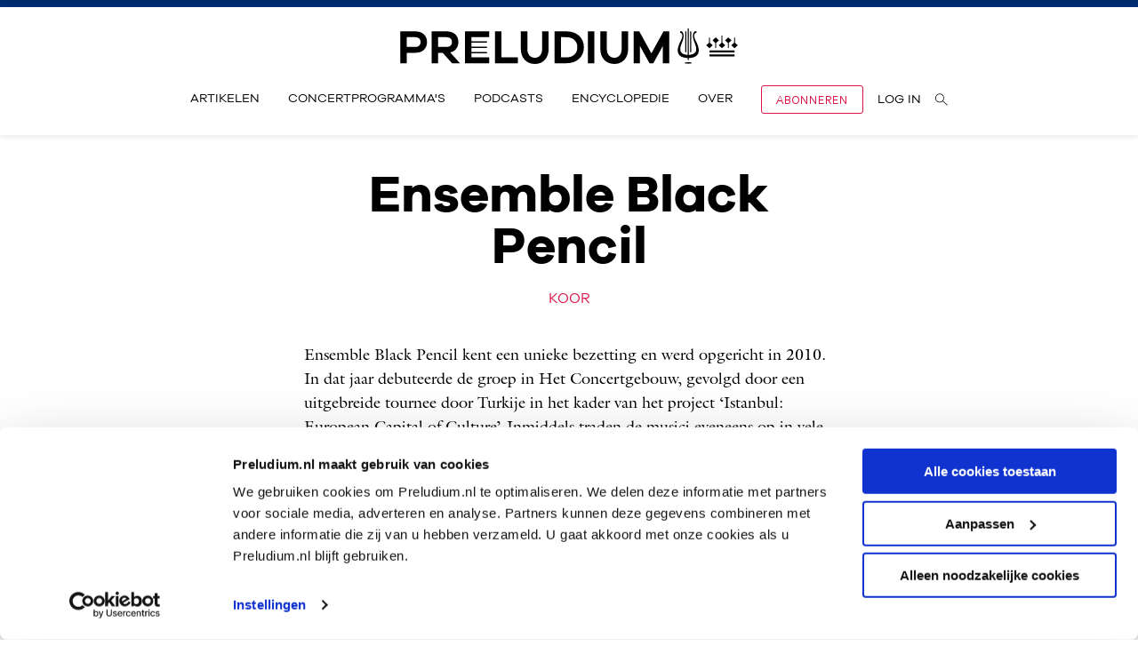

--- FILE ---
content_type: text/html; charset=UTF-8
request_url: https://www.preludium.nl/ensemble-black-pencil
body_size: 11336
content:
<!doctype html>
<html class="s-no-javascript  not-loaded  " >
<head>
    <meta charset="UTF-8">
    <meta http-equiv="x-ua-compatible" content="ie=edge">
    <title>    </title>

            <!--
            Copyright (c) Zicht Online 2026 All rights reserved
            Developed by: Zicht online
            Contact: info@zicht.nl
            Version: 1-2-21
            -->
    
    <meta name="viewport" content="width=device-width, initial-scale=1">

                        <script src="/bundles/zichtstatus/js/errorHandler.min.js?1-2-21" defer></script>
    
    <script>
(function(w,d,s,l,i){w[l]=w[l]||[];w[l].push({'gtm.start': new Date().getTime(),event:'gtm.js'});
                        var f=d.getElementsByTagName(s)[0],j=d.createElement(s),dl=l!='dataLayer'?'&l='+l:'';j.async=true;
                        j.src='https://www.googletagmanager.com/gtm.js?id='+i+dl;f.parentNode.insertBefore(j,f);
                    })(window,document,'script','dataLayer','GTM-WJFRJ5R');
window.dataLayer = window.dataLayer || [];
dataLayer.push({"event":"page_view","page_url":"https://www.preludium.nl/ensemble-black-pencil","page_category":"biography","article_type":"Koor","logged_in":false,"consent_level":null});

            </script>
            
            <link rel="stylesheet" href="/assets/main.css?1-2-21">

            
                                    <meta property="og:url" content="https://www.preludium.nl/ensemble-black-pencil">
            <meta property="og:locale" content="nl_NL">
                                                <link rel="canonical" href="https://www.preludium.nl/ensemble-black-pencil">

                                                        
        <link rel="apple-touch-icon" sizes="180x180" href="/apple-touch-icon.png">
        <link rel="icon" type="image/png" sizes="32x32" href="/favicon-32x32.png">
        <link rel="icon" type="image/png" sizes="16x16" href="/favicon-16x16.png">
        <link rel="manifest" href="/site.webmanifest">
        <link rel="mask-icon" href="/safari-pinned-tab.svg" color="#5bbad5">
        <meta name="msapplication-TileColor" content="#ffffff">
        <meta name="theme-color" content="#ffffff">
    

    <script>
        'use strict';
        var html = document.getElementsByTagName('html')[0];
        html.className = html.className.replace('s-no-javascript', 's-javascript');
    </script>
</head>

<body class="js-toggle--container  js-toggle--info  u-ff--galliard-pro  u-ff--font-smoothing  " data-toggle-group="mobile_menu"
    data-toggle-visible-class="c-sticky-nav--open"
    data-toggle-hidden-class="data-toggle-hidden-class-cannot-be-empty"
    data-tix-iframe-url="https://tix.preludium.nl/nl/itix"
    data-tix-iframe-expected-origin="https://tix.preludium.nl"
    data-tix-ticketing-domain="tix.preludium.nl">

    <div style="display: none;" id="tix-info"></div>

                        <noscript><iframe src="https://www.googletagmanager.com/ns.html?id=GTM-WJFRJ5R" height="0" width="0" style="display:none;visibility:hidden"></iframe></noscript>
            
            

                                
<div class="c-account-overlay  u-fixed  u-width--100  u-top--0  u-left--0  u-bg--blue--prussian  u-white  u-z--top  u-of--auto  u-height--100  u-height--auto@md">
    <div class="o-grid  o-grid--fixed  u-width--100  u-height--100">
        <div class="o-grid__row  u-height--100">
            <div class="o-grid__col  o-grid__col--12@xs  o-grid__col--6@lg  u-padding--y3  u-padding--y5@lg  u-padding--y6@xxl  u-order--2  u-order--1@lg  u-hidden  u-block@lg">
                            </div>

            <div class="o-grid__col  o-grid__col--12@xs  o-grid__col--6@lg  u-padding--y3  u-padding--y5@lg  u-padding--y6@xxl  u-order--1  u-order--2@lg  u-margin--b0@md  u-margin--t3  u-margin--t4@md  u-margin--t2@lg  u-margin--t1@xxl  u-flex  u-flex--items--center">
                                    
                    <div class="u-flex  u-flex--column">
                        <div class="u-flex  u-flex--justify--between  u-margin--b3">
                            <div class="js-tix-status u-width--100  u-width--auto@sm  u-margin--t2  u-margin--t0@sm">
                                <script type="text/template">
                                    <a href="<%= profile %>?returnUrl=https://www.preludium.nl/ensemble-black-pencil" class="u-block  u-text--center  u-white  u-no-decoration  u-upper  u-size--7  u-ff--corbel--regular  u-bw--1  u-bs--solid  u-padding--x2  u-padding--y1  u-br--1  u-bc--white  u-bc-hover--red--crimson@lg  u-trans--border-color  _IE-button">
                                        <span class="u-hidden@sm">
                                            Inloggen
                                        </span>
                                        <span class="u-hidden  u-inline@sm">
                                            Inloggen
                                        </span>
                                    </a>
                                </script>
                            </div>

                            <button class="js-overlay-button  _outline--0  u-bw--0  u-no-decoration  u-upper  u-white  u-no-decoration  u-padding--1  u-ff--galano-grotesque  u-black  u-hover--red--crimson@lg  u-pointer  u-bg--blue--prussian  u-trans--color  u-hidden  u-block@sm">
                                                                    <?xml version="1.0"?>
<svg xmlns="http://www.w3.org/2000/svg" viewBox="0 0 32 32" width="16px" height="16px" preserveAspectRatio="xMidYMid meet" class="" aria-hidden="true" role="img">
    <path fill="currentColor" d="M17.9 16L32 30.1 30.1 32 16 17.9 1.9 32 0 30.1 14.1 16 0 1.9 1.9 0 16 14.1 30.1 0 32 1.9z"/>
</svg>

                                                            </button>
                        </div>

                        <div class="u-lh--1  u-ff--galano-grotesque  u-size--7  u-size--6@xl">
                            Nog geen account of wachtwoord vergeten?
                            <a target="_blank" rel="noopener noreferrer" class="u-no-decoration  u-white  u-bw--b1  u-bs--b-solid  u-bc--white--50  u-bc-hover--red--crimson@lg  u-trans--border-color" href="https://tix.preludium.nl/nl/forgotpassword/">Klik hier</a>
                        </div>
                    </div>

                            </div>
        </div>
    </div>


                    <button class="js-overlay-button  _outline--0  u-bw--0  u-no-decoration  u-upper  u-white  u-no-decoration  u-block  u-padding--t1  u-padding--l1  u-margin--t2  u-margin--r3  u-padding--r0  u-ff--galano-grotesque  u-black  u-hover--red--crimson@lg  u-pointer  u-bg--transparent  u-trans--color  u-hidden@sm  u-absolute  u-top--0  u-right--0">
                            <?xml version="1.0"?>
<svg xmlns="http://www.w3.org/2000/svg" viewBox="0 0 32 32" width="16px" height="16px" preserveAspectRatio="xMidYMid meet" class="" aria-hidden="true" role="img">
    <path fill="currentColor" d="M17.9 16L32 30.1 30.1 32 16 17.9 1.9 32 0 30.1 14.1 16 0 1.9 1.9 0 16 14.1 30.1 0 32 1.9z"/>
</svg>

                    </button>
    
</div>
    
            

<header class="_stickybits  u-sticky  u-top--0  u-z--4  u-events--none  u-width--100  u-ff--galano-grotesque  u-size--7  u-margin--b4">
    <div class="js-header  c-sticky-nav" data-toggle-class-after-load="c-sticky-nav">

                        <section class="u-bg--white  u-bw--t4  u-bs--t-solid  u-bc--blue--prussian  c-sticky-nav__main-menu  u-hidden  u-block@lg  u-events--auto  v-box-shadow--4">
            <div class="o-grid  o-grid--fixed">
                <div class="o-grid__row">
                    <div class="o-grid__col   o-grid__col--12@xs">
                        <div class="u-flex  u-flex--column  u-flex--items--center">
                            <a href="/" class="u-black  c-sticky-nav__logo  u-flex  u-width--mx100  u-flex--justify--center  u-z--top">
                                                                    <?xml version="1.0"?>
<svg xmlns="http://www.w3.org/2000/svg" width="382px" height="40px" viewBox="0 0 712 75" preserveAspectRatio="xMidYMid meet" class="u-width--mx100  u-trans--all" aria-hidden="true" role="img">
    <path fill="currentColor" d="M105.49 50.62c4.17-.95 7.67-2.74 10.52-5.37 4.45-4.12 6.68-9.63 6.68-16.52 0-6.83-2.24-12.3-6.73-16.42-4.49-4.12-10.55-6.18-18.18-6.18H66.43v67.3h13.66v-22h9.57l19.76 22h16.67l-20.6-22.81zm-25.4-11.54V18.49h17.68c3.62 0 6.41.94 8.39 2.81 1.98 1.88 2.96 4.35 2.96 7.43 0 3.15-.99 5.66-2.96 7.53-1.98 1.88-4.77 2.81-8.39 2.81H80.09v.01zM467.04 6.13h13.66V43.3c0 9.44-2.65 17.08-7.94 22.9-5.29 5.83-12.29 8.74-20.99 8.74-8.91 0-16.07-2.91-21.5-8.74-5.42-5.83-8.14-13.46-8.14-22.9V6.13h13.66V43.3c0 5.63 1.46 10.13 4.37 13.51 2.91 3.38 6.78 5.07 11.6 5.07 4.55 0 8.24-1.69 11.05-5.07 2.81-3.38 4.22-7.88 4.22-13.51V6.13h.01zm-435.41 0H.29v67.3h13.66v-22h17.68c7.7 0 13.78-2.06 18.23-6.18 4.45-4.12 6.68-9.63 6.68-16.52 0-6.83-2.24-12.3-6.73-16.42-4.48-4.12-10.54-6.18-18.18-6.18zm8.39 30.14c-1.98 1.88-4.77 2.81-8.39 2.81H13.95V18.49h17.68c3.62 0 6.41.94 8.39 2.81 1.98 1.88 2.96 4.35 2.96 7.43 0 3.15-.99 5.66-2.96 7.54zm527.2-30.14v67.3h-13.26V36.77l-20.09 36.66h-8.14l-20.19-36.66v36.66h-13.26V6.13h11.95l25.51 46.51 25.61-46.51h11.87zm-267.84 0h13.66V43.3c0 9.44-2.65 17.08-7.94 22.9-5.29 5.83-12.29 8.74-20.99 8.74-8.91 0-16.07-2.91-21.5-8.74-5.42-5.83-8.14-13.46-8.14-22.9V6.13h13.66V43.3c0 5.63 1.46 10.13 4.37 13.51 2.91 3.38 6.78 5.07 11.6 5.07 4.55 0 8.24-1.69 11.05-5.07 2.81-3.38 4.22-7.88 4.22-13.51V6.13h.01zm96.47 0h13.66v67.3h-13.66V6.13zm-18.63 9.29c-6.76-6.19-15.7-9.29-26.82-9.29h-24.81v67.3h24.81c11.12 0 20.06-3.1 26.82-9.29 6.76-6.19 10.15-14.31 10.15-24.36-.01-10.04-3.39-18.16-10.15-24.36zm-9.95 39.88c-4.22 3.85-9.84 5.78-16.88 5.78h-11.15V18.49h11.15c7.03 0 12.66 1.93 16.88 5.78 4.22 3.85 6.33 9.02 6.33 15.52 0 6.49-2.11 11.66-6.33 15.51zm-153.64 5.78h34.75v12.35h-48.42V6.13h13.66v54.95h.01zm393.92 10.27c2.58-.01 5.14.21 7.41.74v1.5c-2.27.53-4.82.73-7.41.74-2.58.01-5.14-.21-7.41-.74v-1.5c2.27-.53 4.82-.73 7.41-.74zM187.9 6.13v12.36h-37.47v8.6h32.61v2.74h-32.61v8.6h32.61v2.73h-32.61v8.6h32.61v2.74h-32.61v8.6h37.47v12.35h-51.13V6.13h51.13zM608.67.06v55.78c7.66-.53 14.69-3.08 15.51-9.73 1.38-11.18-7.65-20.26-6.83-31.48.24-3.25 1.22-5.98 3.5-8.49h4V8.8c-3.21.94-5.23 3.05-4.83 7.66.45 5.17 3.46 9.64 5.66 14.49 2.25 4.93 4.35 10.74 4 16.33-.68 10.93-9.56 14.51-21.01 15.3v4.11h-2.34v-4.11c-11.45-.79-20.33-4.37-21.01-15.3-.35-5.58 1.75-11.39 4-16.32 2.21-4.85 5.21-9.32 5.66-14.49.4-4.61-1.62-6.72-4.83-7.66V6.15h4c2.28 2.51 3.26 5.24 3.5 8.49.82 11.22-8.21 20.3-6.83 31.48.82 6.65 7.85 9.21 15.51 9.73V.06h2.34zm-5.02 50.13h-2.32V6.14h2.32v44.05zm10.04 0h-2.32V6.14h2.32v44.05zM705.206 54.937v4.218h-53.053v-4.218h53.053zm0-8.463v4.21h-53.053v-4.21h53.053zM653.162 19.27v10.892l5.89 5.367-6.81 6.21-6.82-6.21 5.898-5.384V19.27h1.842zm26.452-4.481v15.364l5.889 5.367-6.81 6.218-6.819-6.218 5.907-5.384V14.789h1.833zm26.469 4.481v10.892l5.889 5.367-6.819 6.21-6.81-6.21 5.907-5.384V19.27h1.833zm-40.612-.377l6.82 6.209-5.899 5.376v10.927h-1.842V30.487l-5.897-5.385 6.818-6.209zm26.452 0l6.81 6.209-5.89 5.376v10.927h-1.841V30.487l-5.889-5.385 6.81-6.209z"/>
</svg>

                                                            </a>
                                <nav class="u-flex@lg">
        <ul class="o-list-reset  u-flex  u-flex--column  u-flex--row@lg  u-flex--justify--end@lg   u-flex--items--center@lg">
                                            
                                <li class="u-margin--b2  u-margin--b3@md  u-margin--b0@lg  u-text--center  u-text--left@lg  u-flex@lg  u-flex--items--center">
                    <a href="/artikelen" class="u-bc--transparent  u-bc-hover--black@md  u-trans--border-color  u-black  u-bw--b1  u-bs--b-solid  u-no-decoration  u-upper  u-margin--x3@lg">
                        Artikelen
                    </a>
                </li>
                                            
                                <li class="u-margin--b2  u-margin--b3@md  u-margin--b0@lg  u-text--center  u-text--left@lg  u-flex@lg  u-flex--items--center">
                    <a href="/concertprogrammas" class="u-bc--transparent  u-bc-hover--black@md  u-trans--border-color  u-black  u-bw--b1  u-bs--b-solid  u-no-decoration  u-upper  u-margin--x3@lg">
                        Concertprogramma&#039;s
                    </a>
                </li>
                                            
                                <li class="u-margin--b2  u-margin--b3@md  u-margin--b0@lg  u-text--center  u-text--left@lg  u-flex@lg  u-flex--items--center">
                    <a href="/podcasts" class="u-bc--transparent  u-bc-hover--black@md  u-trans--border-color  u-black  u-bw--b1  u-bs--b-solid  u-no-decoration  u-upper  u-margin--x3@lg">
                        Podcasts
                    </a>
                </li>
                                            
                                <li class="u-margin--b2  u-margin--b3@md  u-margin--b0@lg  u-text--center  u-text--left@lg  u-flex@lg  u-flex--items--center">
                    <a href="/wiki" class="u-bc--transparent  u-bc-hover--black@md  u-trans--border-color  u-black  u-bw--b1  u-bs--b-solid  u-no-decoration  u-upper  u-margin--x3@lg">
                        Encyclopedie
                    </a>
                </li>
                                            
                                <li class="u-margin--b2  u-margin--b3@md  u-margin--b0@lg  u-text--center  u-text--left@lg  u-flex@lg  u-flex--items--center">
                    <a href="/over-preludium" class="u-bc--transparent  u-bc-hover--black@md  u-trans--border-color  u-black  u-bw--b1  u-bs--b-solid  u-no-decoration  u-upper  u-margin--x3@lg">
                        Over
                    </a>
                </li>
            
                        <li class="u-flex  u-flex--items--center  u-flex--justify--center  u-margin--b2  u-margin--b3@md  u-margin--b0@lg  u-margin--x3@lg">
                


<a
    class="o-button  u-bw--1  u-flex--inline  u-flex--items--center  u-flex--justify--center  u-trans--all  u-ff--corbel--regular  u-bs--solid  _IE-button  u-bg--transparent  u-bc--red--crimson  u-red--crimson  u-bg-hover--red--crimson  u-hover--white  u-upper  u-padding--x4  u-padding--x2@md  u-padding--x3@lg  u-padding--x5@xxl  u-size--7  u-lh--1  u-br--1  u-padding--y2  " href="/abonneren"    data-component="button">

        Abonneren
</a>
            </li>

                        
                                        
            <li class="u-flex@lg  u-flex--items--center  u-text--center  u-text--left@lg">
                <button class="js-overlay-button  _outline--0  u-bw--0  u-bw--b1  u-bs--b-solid  u-no-decoration  u-upper  u-padding--0  u-ff--galano-grotesque  u-bg--transparent  u-trans--border-color  u-black  u-pointer  u-black  u-bc-hover--black@md  u-bc--transparent">
                    Log in
                </button>
            </li>


                                    <li class="u-flex  u-flex--items--center  u-flex--justify--center  u-margin--b2  u-margin--b3@md  u-margin--b0@lg  u-margin--x3@lg">
                <a href="/zoeken" class="u-black  u-hover--red--crimson  u-flex  u-no-decoration  u-margin--t3  u-margin--t0@lg  u-black  u-trans--color">
                                            <?xml version="1.0"?>
<svg xmlns="http://www.w3.org/2000/svg" width="14px" height="14px" viewBox="0 0 20 19" preserveAspectRatio="xMidYMid meet" class="" aria-hidden="true" role="img">
    <path fill="currentColor" d="M11.801 12.459a7.016 7.016 0 0 1-4.723 1.823C3.168 14.282 0 11.085 0 7.142 0 3.196 3.169 0 7.078 0c3.908 0 7.077 3.197 7.077 7.141a7.15 7.15 0 0 1-1.66 4.596L20 18.363l-.79.637-7.409-6.541zm-4.723.803c3.35 0 6.066-2.74 6.066-6.12 0-3.381-2.716-6.122-6.066-6.122-3.35 0-6.067 2.74-6.067 6.121 0 3.38 2.716 6.121 6.067 6.121z" fill-rule="nonzero"/>
</svg>

                                    </a>
            </li>
        </ul>
    </nav>

                        </div>
                    </div>
                </div>
            </div>
        </section>

                        <section class="u-hidden@lg  u-events--auto  v-box-shadow--4  _z--mobile-menu">
            <div class="u-bg--white  u-bw--t4  u-bs--t-solid  u-bc--blue--prussian  u-relative  u-z--top  u-padding--y1  u-padding--y4@md">
                <div class="o-grid  o-grid--fixed">
                    <div class="o-grid__row">
                        <div class="o-grid__col  o-grid__col--12@xs">
                            <div class="u-flex  u-flex--justify--between  u-flex--items--center">
                                <div class="js-toggle--trigger  c-sticky-nav__toggle-trigger  u-flex  u-pointer" data-toggle-group="mobile_menu"></div>
                                <a href="/" class="u-black  u-flex">
                                                                            <?xml version="1.0"?>
<svg xmlns="http://www.w3.org/2000/svg" width="154px" height="16px" viewBox="0 0 712 75" preserveAspectRatio="xMidYMid meet" class="u-hidden@md" aria-hidden="true" role="img">
    <path fill="currentColor" d="M105.49 50.62c4.17-.95 7.67-2.74 10.52-5.37 4.45-4.12 6.68-9.63 6.68-16.52 0-6.83-2.24-12.3-6.73-16.42-4.49-4.12-10.55-6.18-18.18-6.18H66.43v67.3h13.66v-22h9.57l19.76 22h16.67l-20.6-22.81zm-25.4-11.54V18.49h17.68c3.62 0 6.41.94 8.39 2.81 1.98 1.88 2.96 4.35 2.96 7.43 0 3.15-.99 5.66-2.96 7.53-1.98 1.88-4.77 2.81-8.39 2.81H80.09v.01zM467.04 6.13h13.66V43.3c0 9.44-2.65 17.08-7.94 22.9-5.29 5.83-12.29 8.74-20.99 8.74-8.91 0-16.07-2.91-21.5-8.74-5.42-5.83-8.14-13.46-8.14-22.9V6.13h13.66V43.3c0 5.63 1.46 10.13 4.37 13.51 2.91 3.38 6.78 5.07 11.6 5.07 4.55 0 8.24-1.69 11.05-5.07 2.81-3.38 4.22-7.88 4.22-13.51V6.13h.01zm-435.41 0H.29v67.3h13.66v-22h17.68c7.7 0 13.78-2.06 18.23-6.18 4.45-4.12 6.68-9.63 6.68-16.52 0-6.83-2.24-12.3-6.73-16.42-4.48-4.12-10.54-6.18-18.18-6.18zm8.39 30.14c-1.98 1.88-4.77 2.81-8.39 2.81H13.95V18.49h17.68c3.62 0 6.41.94 8.39 2.81 1.98 1.88 2.96 4.35 2.96 7.43 0 3.15-.99 5.66-2.96 7.54zm527.2-30.14v67.3h-13.26V36.77l-20.09 36.66h-8.14l-20.19-36.66v36.66h-13.26V6.13h11.95l25.51 46.51 25.61-46.51h11.87zm-267.84 0h13.66V43.3c0 9.44-2.65 17.08-7.94 22.9-5.29 5.83-12.29 8.74-20.99 8.74-8.91 0-16.07-2.91-21.5-8.74-5.42-5.83-8.14-13.46-8.14-22.9V6.13h13.66V43.3c0 5.63 1.46 10.13 4.37 13.51 2.91 3.38 6.78 5.07 11.6 5.07 4.55 0 8.24-1.69 11.05-5.07 2.81-3.38 4.22-7.88 4.22-13.51V6.13h.01zm96.47 0h13.66v67.3h-13.66V6.13zm-18.63 9.29c-6.76-6.19-15.7-9.29-26.82-9.29h-24.81v67.3h24.81c11.12 0 20.06-3.1 26.82-9.29 6.76-6.19 10.15-14.31 10.15-24.36-.01-10.04-3.39-18.16-10.15-24.36zm-9.95 39.88c-4.22 3.85-9.84 5.78-16.88 5.78h-11.15V18.49h11.15c7.03 0 12.66 1.93 16.88 5.78 4.22 3.85 6.33 9.02 6.33 15.52 0 6.49-2.11 11.66-6.33 15.51zm-153.64 5.78h34.75v12.35h-48.42V6.13h13.66v54.95h.01zm393.92 10.27c2.58-.01 5.14.21 7.41.74v1.5c-2.27.53-4.82.73-7.41.74-2.58.01-5.14-.21-7.41-.74v-1.5c2.27-.53 4.82-.73 7.41-.74zM187.9 6.13v12.36h-37.47v8.6h32.61v2.74h-32.61v8.6h32.61v2.73h-32.61v8.6h32.61v2.74h-32.61v8.6h37.47v12.35h-51.13V6.13h51.13zM608.67.06v55.78c7.66-.53 14.69-3.08 15.51-9.73 1.38-11.18-7.65-20.26-6.83-31.48.24-3.25 1.22-5.98 3.5-8.49h4V8.8c-3.21.94-5.23 3.05-4.83 7.66.45 5.17 3.46 9.64 5.66 14.49 2.25 4.93 4.35 10.74 4 16.33-.68 10.93-9.56 14.51-21.01 15.3v4.11h-2.34v-4.11c-11.45-.79-20.33-4.37-21.01-15.3-.35-5.58 1.75-11.39 4-16.32 2.21-4.85 5.21-9.32 5.66-14.49.4-4.61-1.62-6.72-4.83-7.66V6.15h4c2.28 2.51 3.26 5.24 3.5 8.49.82 11.22-8.21 20.3-6.83 31.48.82 6.65 7.85 9.21 15.51 9.73V.06h2.34zm-5.02 50.13h-2.32V6.14h2.32v44.05zm10.04 0h-2.32V6.14h2.32v44.05zM705.206 54.937v4.218h-53.053v-4.218h53.053zm0-8.463v4.21h-53.053v-4.21h53.053zM653.162 19.27v10.892l5.89 5.367-6.81 6.21-6.82-6.21 5.898-5.384V19.27h1.842zm26.452-4.481v15.364l5.889 5.367-6.81 6.218-6.819-6.218 5.907-5.384V14.789h1.833zm26.469 4.481v10.892l5.889 5.367-6.819 6.21-6.81-6.21 5.907-5.384V19.27h1.833zm-40.612-.377l6.82 6.209-5.899 5.376v10.927h-1.842V30.487l-5.897-5.385 6.818-6.209zm26.452 0l6.81 6.209-5.89 5.376v10.927h-1.841V30.487l-5.889-5.385 6.81-6.209z"/>
</svg>

                                        <?xml version="1.0"?>
<svg xmlns="http://www.w3.org/2000/svg" width="382px" height="40px" viewBox="0 0 712 75" preserveAspectRatio="xMidYMid meet" class="u-hidden  u-block@md" aria-hidden="true" role="img">
    <path fill="currentColor" d="M105.49 50.62c4.17-.95 7.67-2.74 10.52-5.37 4.45-4.12 6.68-9.63 6.68-16.52 0-6.83-2.24-12.3-6.73-16.42-4.49-4.12-10.55-6.18-18.18-6.18H66.43v67.3h13.66v-22h9.57l19.76 22h16.67l-20.6-22.81zm-25.4-11.54V18.49h17.68c3.62 0 6.41.94 8.39 2.81 1.98 1.88 2.96 4.35 2.96 7.43 0 3.15-.99 5.66-2.96 7.53-1.98 1.88-4.77 2.81-8.39 2.81H80.09v.01zM467.04 6.13h13.66V43.3c0 9.44-2.65 17.08-7.94 22.9-5.29 5.83-12.29 8.74-20.99 8.74-8.91 0-16.07-2.91-21.5-8.74-5.42-5.83-8.14-13.46-8.14-22.9V6.13h13.66V43.3c0 5.63 1.46 10.13 4.37 13.51 2.91 3.38 6.78 5.07 11.6 5.07 4.55 0 8.24-1.69 11.05-5.07 2.81-3.38 4.22-7.88 4.22-13.51V6.13h.01zm-435.41 0H.29v67.3h13.66v-22h17.68c7.7 0 13.78-2.06 18.23-6.18 4.45-4.12 6.68-9.63 6.68-16.52 0-6.83-2.24-12.3-6.73-16.42-4.48-4.12-10.54-6.18-18.18-6.18zm8.39 30.14c-1.98 1.88-4.77 2.81-8.39 2.81H13.95V18.49h17.68c3.62 0 6.41.94 8.39 2.81 1.98 1.88 2.96 4.35 2.96 7.43 0 3.15-.99 5.66-2.96 7.54zm527.2-30.14v67.3h-13.26V36.77l-20.09 36.66h-8.14l-20.19-36.66v36.66h-13.26V6.13h11.95l25.51 46.51 25.61-46.51h11.87zm-267.84 0h13.66V43.3c0 9.44-2.65 17.08-7.94 22.9-5.29 5.83-12.29 8.74-20.99 8.74-8.91 0-16.07-2.91-21.5-8.74-5.42-5.83-8.14-13.46-8.14-22.9V6.13h13.66V43.3c0 5.63 1.46 10.13 4.37 13.51 2.91 3.38 6.78 5.07 11.6 5.07 4.55 0 8.24-1.69 11.05-5.07 2.81-3.38 4.22-7.88 4.22-13.51V6.13h.01zm96.47 0h13.66v67.3h-13.66V6.13zm-18.63 9.29c-6.76-6.19-15.7-9.29-26.82-9.29h-24.81v67.3h24.81c11.12 0 20.06-3.1 26.82-9.29 6.76-6.19 10.15-14.31 10.15-24.36-.01-10.04-3.39-18.16-10.15-24.36zm-9.95 39.88c-4.22 3.85-9.84 5.78-16.88 5.78h-11.15V18.49h11.15c7.03 0 12.66 1.93 16.88 5.78 4.22 3.85 6.33 9.02 6.33 15.52 0 6.49-2.11 11.66-6.33 15.51zm-153.64 5.78h34.75v12.35h-48.42V6.13h13.66v54.95h.01zm393.92 10.27c2.58-.01 5.14.21 7.41.74v1.5c-2.27.53-4.82.73-7.41.74-2.58.01-5.14-.21-7.41-.74v-1.5c2.27-.53 4.82-.73 7.41-.74zM187.9 6.13v12.36h-37.47v8.6h32.61v2.74h-32.61v8.6h32.61v2.73h-32.61v8.6h32.61v2.74h-32.61v8.6h37.47v12.35h-51.13V6.13h51.13zM608.67.06v55.78c7.66-.53 14.69-3.08 15.51-9.73 1.38-11.18-7.65-20.26-6.83-31.48.24-3.25 1.22-5.98 3.5-8.49h4V8.8c-3.21.94-5.23 3.05-4.83 7.66.45 5.17 3.46 9.64 5.66 14.49 2.25 4.93 4.35 10.74 4 16.33-.68 10.93-9.56 14.51-21.01 15.3v4.11h-2.34v-4.11c-11.45-.79-20.33-4.37-21.01-15.3-.35-5.58 1.75-11.39 4-16.32 2.21-4.85 5.21-9.32 5.66-14.49.4-4.61-1.62-6.72-4.83-7.66V6.15h4c2.28 2.51 3.26 5.24 3.5 8.49.82 11.22-8.21 20.3-6.83 31.48.82 6.65 7.85 9.21 15.51 9.73V.06h2.34zm-5.02 50.13h-2.32V6.14h2.32v44.05zm10.04 0h-2.32V6.14h2.32v44.05zM705.206 54.937v4.218h-53.053v-4.218h53.053zm0-8.463v4.21h-53.053v-4.21h53.053zM653.162 19.27v10.892l5.89 5.367-6.81 6.21-6.82-6.21 5.898-5.384V19.27h1.842zm26.452-4.481v15.364l5.889 5.367-6.81 6.218-6.819-6.218 5.907-5.384V14.789h1.833zm26.469 4.481v10.892l5.889 5.367-6.819 6.21-6.81-6.21 5.907-5.384V19.27h1.833zm-40.612-.377l6.82 6.209-5.899 5.376v10.927h-1.842V30.487l-5.897-5.385 6.818-6.209zm26.452 0l6.81 6.209-5.89 5.376v10.927h-1.841V30.487l-5.889-5.385 6.81-6.209z"/>
</svg>

                                                                    </a>
                                <button class="js-overlay-button  _outline--0  u-bw--0  u-no-decoration  u-padding--0  u-ff--galano-grotesque  u-black  u-pointer  u-bg--transparent  u-width--2  u-height--2  u-flex  u-flex--items--center  u-flex--justify--end">
                                                                            <?xml version="1.0"?>
<svg xmlns="http://www.w3.org/2000/svg" viewBox="0 0 32 32" width="16px" height="16px" preserveAspectRatio="xMidYMid meet" class="" aria-hidden="true" role="img">
    <g fill="currentColor">
        <ellipse cx="16" cy="11.5" rx="8.3" ry="10"/>
        <path d="M32 30.5H0c0-4.5 3.7-8.3 9.1-10.1 1.8 2 4.2 3.2 6.9 3.2s5.1-1.2 6.9-3.2C28.3 22.2 32 26 32 30.5z"/>
    </g>
</svg>

                                                                    </button>
                            </div>
                        </div>
                    </div>
                </div>
            </div>
            <div class="u-bg--white  js-toggle--content  u-hidden  slideOutUp  u-of--auto  u-fixed  u-top--0  u-right--0  u-bottom--0  u-left--0"  data-toggle-animated="true"  data-toggle-group="mobile_menu">
                <div class="o-grid  o-grid--fixed  c-sticky-nav__toggle-content">
                    <div class="o-grid__row">
                        <div class="o-grid__col  o-grid__col--12@xs">
                                <nav class="u-flex@lg">
        <ul class="o-list-reset  u-flex  u-flex--column  u-flex--row@lg  u-flex--justify--end@lg   u-flex--items--center@lg">
                                            
                                <li class="u-margin--b2  u-margin--b3@md  u-margin--b0@lg  u-text--center  u-text--left@lg  u-flex@lg  u-flex--items--center">
                    <a href="/artikelen" class="u-bc--transparent  u-bc-hover--black@md  u-trans--border-color  u-black  u-bw--b1  u-bs--b-solid  u-no-decoration  u-upper  u-margin--x3@lg">
                        Artikelen
                    </a>
                </li>
                                            
                                <li class="u-margin--b2  u-margin--b3@md  u-margin--b0@lg  u-text--center  u-text--left@lg  u-flex@lg  u-flex--items--center">
                    <a href="/concertprogrammas" class="u-bc--transparent  u-bc-hover--black@md  u-trans--border-color  u-black  u-bw--b1  u-bs--b-solid  u-no-decoration  u-upper  u-margin--x3@lg">
                        Concertprogramma&#039;s
                    </a>
                </li>
                                            
                                <li class="u-margin--b2  u-margin--b3@md  u-margin--b0@lg  u-text--center  u-text--left@lg  u-flex@lg  u-flex--items--center">
                    <a href="/podcasts" class="u-bc--transparent  u-bc-hover--black@md  u-trans--border-color  u-black  u-bw--b1  u-bs--b-solid  u-no-decoration  u-upper  u-margin--x3@lg">
                        Podcasts
                    </a>
                </li>
                                            
                                <li class="u-margin--b2  u-margin--b3@md  u-margin--b0@lg  u-text--center  u-text--left@lg  u-flex@lg  u-flex--items--center">
                    <a href="/wiki" class="u-bc--transparent  u-bc-hover--black@md  u-trans--border-color  u-black  u-bw--b1  u-bs--b-solid  u-no-decoration  u-upper  u-margin--x3@lg">
                        Encyclopedie
                    </a>
                </li>
                                            
                                <li class="u-margin--b2  u-margin--b3@md  u-margin--b0@lg  u-text--center  u-text--left@lg  u-flex@lg  u-flex--items--center">
                    <a href="/over-preludium" class="u-bc--transparent  u-bc-hover--black@md  u-trans--border-color  u-black  u-bw--b1  u-bs--b-solid  u-no-decoration  u-upper  u-margin--x3@lg">
                        Over
                    </a>
                </li>
            
                        <li class="u-flex  u-flex--items--center  u-flex--justify--center  u-margin--b2  u-margin--b3@md  u-margin--b0@lg  u-margin--x3@lg">
                


<a
    class="o-button  u-bw--1  u-flex--inline  u-flex--items--center  u-flex--justify--center  u-trans--all  u-ff--corbel--regular  u-bs--solid  _IE-button  u-bg--transparent  u-bc--red--crimson  u-red--crimson  u-bg-hover--red--crimson  u-hover--white  u-upper  u-padding--x4  u-padding--x2@md  u-padding--x3@lg  u-padding--x5@xxl  u-size--7  u-lh--1  u-br--1  u-padding--y2  " href="/abonneren"    data-component="button">

        Abonneren
</a>
            </li>

                        
                                        
            <li class="u-flex@lg  u-flex--items--center  u-text--center  u-text--left@lg">
                <button class="js-overlay-button  _outline--0  u-bw--0  u-bw--b1  u-bs--b-solid  u-no-decoration  u-upper  u-padding--0  u-ff--galano-grotesque  u-bg--transparent  u-trans--border-color  u-black  u-pointer  u-black  u-bc-hover--black@md  u-bc--transparent">
                    Log in
                </button>
            </li>


                                    <li class="u-flex  u-flex--items--center  u-flex--justify--center  u-margin--b2  u-margin--b3@md  u-margin--b0@lg  u-margin--x3@lg">
                <a href="/zoeken" class="u-black  u-hover--red--crimson  u-flex  u-no-decoration  u-margin--t3  u-margin--t0@lg  u-black  u-trans--color">
                                            <?xml version="1.0"?>
<svg xmlns="http://www.w3.org/2000/svg" width="14px" height="14px" viewBox="0 0 20 19" preserveAspectRatio="xMidYMid meet" class="" aria-hidden="true" role="img">
    <path fill="currentColor" d="M11.801 12.459a7.016 7.016 0 0 1-4.723 1.823C3.168 14.282 0 11.085 0 7.142 0 3.196 3.169 0 7.078 0c3.908 0 7.077 3.197 7.077 7.141a7.15 7.15 0 0 1-1.66 4.596L20 18.363l-.79.637-7.409-6.541zm-4.723.803c3.35 0 6.066-2.74 6.066-6.12 0-3.381-2.716-6.122-6.066-6.122-3.35 0-6.067 2.74-6.067 6.121 0 3.38 2.716 6.121 6.067 6.121z" fill-rule="nonzero"/>
</svg>

                                    </a>
            </li>
        </ul>
    </nav>

                        </div>
                    </div>
                </div>
            </div>
        </section>
    </div>
</header>
    
    <main id="js-popup-content" class="">
                    <div class="o-grid  o-grid--fixed">
            <div class="o-grid__row">
                <div class="o-grid__col  o-grid__col--12@xs  o-grid--offset--0@xs  o-grid__col--10@sm  o-grid--offset--1@sm  o-grid__col--8@lg  o-grid--offset--2@lg  o-grid__col--6@xl  o-grid--offset--3@xl">
                    <div class="u-padding--y4  u-padding--2@sm  u-padding--3@md">
                                                                            
                                                    <h1 class="u-size--4  u-size--3@sm  u-size--2@md  u-size--1@lg  u-text--center  u-ff--galano-grotesque  u-weight--700  u-margin--b1  u-margin--b2@sm  u-margin--b3@md  u-lh--1">
                                Ensemble Black Pencil
                            </h1>
                        
                                                    <p class="u-size--8  u-size--7@sm  u-size--6@md  u-text--center  u-upper  u-red--crimson  u-ff--galano-grotesque  u-weight--300  u-margin--b1@sm  u-margin--b3@md  u-margin--b4@lg">
                                koor
                            </p>
                        
                                            </div>
                </div>
            </div>
        </div>

            
            <div class="s-cms-content">
            <div class="o-grid  o-grid--fixed">
                <div class="o-grid__row">
                    <div class="o-grid__col  o-grid__col--12@xs  o-grid--offset--0@xs  o-grid__col--10@sm  o-grid--offset--1@sm  o-grid__col--8@lg  o-grid--offset--2@lg  o-grid__col--6@xl  o-grid--offset--3@xl">

                                                    <p>Ensemble Black Pencil kent een unieke bezetting en werd opgericht in 2010. In dat jaar debuteerde de groep in Het Concertgebouw, gevolgd door een uitgebreide tournee door Turkije in het kader van het project &lsquo;Istanbul: European Capital of Culture&rsquo;. Inmiddels traden de musici eveneens op in vele andere Nederlandse zalen en op podia in Duitsland, Ierland, Denemarken en Venezuela.</p>
<p>Binnen zijn programma&rsquo;s combineert Ensemble Black Pencil avontuurlijke eigen arrangementen van oude muziek met nieuw reper&shy;toire. Inmiddels werden al zo&rsquo;n tachtig nieuwe partituren aan de musici opgedragen, van componisten als Guus Janssen, Florian Magnus Maier, Roderik de Man en Chiel Meijering.</p>
                        
                                                        <div class="o-grid  o-grid--fixed">
        <div class="o-grid__row">
            <div class="o-grid__col  o-grid__col--12@xs">
                                    <div class="u-margin--b5">
                        <div class="js-popup  u-margin--l3n  u-margin--l4n@xl  u-margin--l5n@xxl  u-margin--r3n  u-margin--r4n@xl  u-margin--r5n@xxl"
                             data-popup-title-id="popup-title-biography"
                             data-popup-content-id="popup-content-biography"
                             data-popup-options='{"startMaximized":true}'
                             data-popup-class="c-glide-popup  s-glide  v-slide-not-opened-from-popup">
                            

<div class="c-image--is-in-page">
    <figure class="u-no-flex  u-relative   u-width--100">
        <div class="u-inline-block  u-relative  u-of--hidden  u-width--100">
            <img class="u-block  u-width--100  u-pointer" alt="" src="https://www.preludium.nl/media/cache/image_in_page_biography/media/slide/Ensemble_Black_Pencil_sjabloon3_Joe_Meijer.jpg">

                            <div class="c-image--popup--label  u-absolute  u-ff--galano-grotesque  u-text--left">
                                            <h2 class="u-size--7  u-size--6@sm  u-size--5@md  u-size--4@lg  u-size--3@xl">
                            Ensemble Black Pencil
                        </h2>
                                                                <h3 class="u-upper  u-size--8  u-size--7@md  u-size--6@lg  u-size--5@xl">
                            foto: Joe Meijer
                        </h3>
                                    </div>
            
        </div>
    </figure>
</div>
                        </div>

                        <div class="u-hidden">
                            <div id="popup-title-biography"></div>
                            <div id="popup-content-biography" class="u-height--100  u-flex  u-flex--items--center">
                                <div class="c-image--is-in-popup  u-width--100  u-height--100">
                                    
<div class="c-image--is-in-popup  u-width--100  u-height--100">
    <div class="u-height--100  u-width--100  u-relative  u-bg--contain  u-bg--no-repeat  u-bg--center" style="background-image: url('/media/slide/Ensemble_Black_Pencil_sjabloon3_Joe_Meijer.jpg')">
                    <div class="u-absolute  u-width--100  u-height--100">
                <div class="c-image__popup--label  u-absolute  u-ff--galano-grotesque  u-text--left">
                                            <h2 class="u-size--7  u-size--6@sm  u-size--5@md  u-size--4@lg  u-size--3@xl">
                            Ensemble Black Pencil
                        </h2>
                                                                <h3 class="u-upper  u-size--8  u-size--7@md  u-size--6@lg  u-size--5@xl">
                            foto: Joe Meijer
                        </h3>
                                    </div>
            </div>
            </div>
</div>
                                </div>
                            </div>
                        </div>

                    </div>
                            </div>
        </div>
    </div>

                        
                        
                                                                                                                                                                                                        
<div class="u-width--100  u-margin--b6  s-cms-content  u-margin--b4@print">
            <div class="s-no-print  js-highlight--content" data-highlight-ignore="Ensemble Black Pencil">
            <p>Naast de meer traditionele uitvoeringen richt Ensemble Black Pencil zich ook graag op grensverleggende concertvormen; zo combineerde het in het project Interior 123 livemuziek met virtual reality.</p>
<p>De meest recente cd van Ensemble Black Pencil, getiteld <em>La volta</em>, bevat muziek van onder anderen John Dowland, Thomas Morley, David Dramm, Oene van Geel en Klaas de Vries. De ensemblenaam is ontleend aan het programma waarmee het vijftal in 2010 debuteerde en dat was ge&iuml;nspireerd door miniaturen van de vijftiende-eeuwse schilder Mehmet Siyah Kalem; de vertaling van &lsquo;siyah kalem&rsquo; is &lsquo;zwart potlood&rsquo;.</p>
        </div>
                <div class="s-print-only  u-weight--100">
            <p>Naast de meer traditionele uitvoeringen richt Ensemble Black Pencil zich ook graag op grensverleggende concertvormen; zo combineerde het in het project Interior 123 livemuziek met virtual reality.</p>
<p>De meest recente cd van Ensemble Black Pencil, getiteld <em>La volta</em>, bevat muziek van onder anderen John Dowland, Thomas Morley, David Dramm, Oene van Geel en Klaas de Vries. De ensemblenaam is ontleend aan het programma waarmee het vijftal in 2010 debuteerde en dat was ge&iuml;nspireerd door miniaturen van de vijftiende-eeuwse schilder Mehmet Siyah Kalem; de vertaling van &lsquo;siyah kalem&rsquo; is &lsquo;zwart potlood&rsquo;.</p>
        </div>
    </div>


                                                                                                                                                                                                                                    





                    </div>
                </div>
            </div>
        </div>
    
    <div class="o-grid  o-grid--fixed">
        <div class="o-grid__row">
            <div class="o-grid__col  o-grid__col--12@xs  o-grid--offset--0@xs  o-grid__col--10@sm  o-grid--offset--1@sm  o-grid__col--8@lg  o-grid--offset--2@lg  o-grid__col--6@xl  o-grid--offset--3@xl">
                <p class="u-size--8  u-size--7@sm  u-size--6@md  u-upper  u-red--crimson  u-ff--galano-grotesque  u-weight--300  u-margin--b1@sm">
                    Bijgewerkt op woensdag 20 maart 2019<br>
                </p>
            </div>
        </div>
    </div>

    </main>

                        

<footer class="s-no-print  o-grid  o-grid--fixed  u-ff--galano-grotesque  u-margin--t3  u-margin--t4@sm  u-margin--t5@md">
    <div class="o-grid__row">
        <div class="o-grid__col  o-grid__col--12@xs">
            <div class="u-bc--black  u-bw--t1  u-bs--t-solid  u-padding--t2">

                                <div class="t-footer--menu--newsletter  o-grid__row">
                    <div class="o-grid__col  o-grid__col--12@xs  o-grid__col--6@md">
                        <div class="u-padding--y2  u-padding--y3@sm  u-padding--y4@md  u-padding--y5@lg  u-flex  u-flex--items--center  u-flex--justify--center  u-flex--inline@md  u-height--100">
                            <div class="t-footer--menu--newsletter--icon">
                                                                    <?xml version="1.0"?>
<svg xmlns="http://www.w3.org/2000/svg" viewBox="0 0 32 32" width="28px" height="28px" preserveAspectRatio="xMidYMid meet" class="u-margin--r3" aria-hidden="true" role="img">
    <path fill="currentColor" d="M13.3 30.2l1 .9-1-.9zm.9.9l-1-.9 1 .9zm0 0l-1-.9 3.1-3.3 1 .9-3.1 3.3zm-12.5-11L1 19l.7 1.1zM1 19l3.6-2.2.7 1.2-3.6 2.2L1 19zm2 8.8l.9 1-.9-1zm.9 1l-.9-1 .9 1zm0 0l-.9-1 3-2.6.9 1-3 2.6zm7.3-7.4l-.3-1.6.3 1.6.2-.1 1.7-4.2 10.8-9.5-13.6 8.6.7 3.6.2 1.6zM9.6 20l.7 4.1-.7-4.1-.6-3.8-9-5.4L32 .9l-6.9 25.8-8.9-5.6-5.6 4.1-.2-1-.8-4.2zm14.7 4.7l5.5-20.5-15.6 13.6-.2.4 2 1.3 8.3 5.2zm-10.6-5.2l-1.3 2.8 2.6-2-1.3-.8zm14-15.9L3.2 11.2l6.4 3.9L27.7 3.6z"/>
</svg>

                                                            </div>
                            <h2 class="t-footer--menu--newsletter--title  u-size--7  u-size--6@sm  u-size--5@md  u-lh--2  u-lh--3@lg">
                                Ontvang één keer per maand onze beste artikelen over klassieke muziek
                            </h2>
                        </div>
                    </div>
                    <div class="o-grid__col  o-grid__col--12@xs  o-grid__col--6@md">
                        <form class="js-data-layer--events  u-padding--y2  u-padding--y3@sm  u-padding--y4@md  u-padding--y5@lg  u-margin--b2  u-margin--b3@sm  u-margin--b0@md  u-flex  u-flex--column  u-flex--row@lg  u-flex--items--center  u-flex--justify--between"
                            data-data-layer-events="{&quot;submit&quot;:{&quot;event&quot;:&quot;newsletter_subscription&quot;,&quot;page_url&quot;:&quot;https://www.preludium.nl/ensemble-black-pencil&quot;}}"
                            action="https://preludium.us16.list-manage.com/subscribe/post?u=e180a8a696d8523b58718a000&id=33d35ad47b" method="POST" target="_blank" novalidate>
                            <input type="email" name="EMAIL" value="" class="c-input  t-footer--menu--newsletter--input  u-width--75  u-width--75@md  u-width--60@lg  u-size--8  u-size--7@sm  u-size--8@md  u-size--7@lg  u-size--6@xl
                                u-text--left  u-grey--dim  u-padding--r3  u-padding--r4@xl  u-padding--y2  u-bw--b1  u-bw--t0  u-bw--l0  u-bw--r0  u-bc--black  u-ff--galano-grotesque  u-margin--r2  u-margin--r4@xl
                                u-margin--b3  u-margin--b0@lg  u-br--0  u-padding--l2  u-padding--l3@sm" placeholder="Vul hier uw e-mailadres in">

                            <div class="t-unthemed-button  u-flex--shrink--0">
                                


<button
    class="o-button  u-bw--1  u-flex--inline  u-flex--items--center  u-flex--justify--center  u-trans--all  u-ff--corbel--regular  u-bs--solid  _IE-button  u-bg--transparent  u-bc--black  u-black  u-bg-hover--black  u-hover--white  u-upper  u-padding--x4  u-padding--x2@md  u-padding--x3@lg  u-padding--x5@xxl  u-size--7  u-lh--1  u-br--1  u-padding--y2  "    data-component="button" type="submit" value="Subscribe" name="subscribe" >

        aanmelden nieuwsbrief
</button>
                            </div>
                            <div class="t-theme--button  u-flex--shrink--0">
                                


<button
    class="o-button  u-bw--1  u-flex--inline  u-flex--items--center  u-flex--justify--center  u-trans--all  u-ff--corbel--regular  u-bs--solid  _IE-button  u-bg--transparent  u-bc--white  u-white  u-bg-hover--white  u-hover--black  u-upper  u-padding--x4  u-padding--x2@md  u-padding--x3@lg  u-padding--x5@xxl  u-size--7  u-lh--1  u-br--1  t-theme--button  u-padding--y2  "    data-component="button" type="submit" value="Subscribe" name="subscribe" >

        aanmelden nieuwsbrief
</button>
                            </div>
                        </form>
                    </div>
                </div>

                                <div class="t-footer--menu  u-bg--white--smoke  u-padding--y5">
                    <div class="o-grid__row">
                        <div class="o-grid__col  o-grid__col--12@xs  o-grid__col--6@md  o-grid--offset--3@md  u-size--4@lg  o-grid--offset--3@lg">
                            <div class="u-text--center">
                                <h3 class="u-size--5  u-size--4@sm  u-size--3@md  u-size--2@lg  u-lh--1  u-lh--2@sm  u-margin--b2  u-margin--b0@lg">Meer informatie</h3>

                                                                    <ul class="o-list-reset  u-lh--2">
                                        
                                                                                    <li>
                                                <a href="/over-preludium" class="t-footer--menu--link  u-lh--1  u-inline-block  u-no-decoration  has-hover-propagation  u-brown--acadia  u-bw--b1  u-bs--b-solid  u-bc--transparent  u-bc-hover--black@lg  u-trans--all">
                                                    <span class="u-weight--300  u-size--8  u-size--7@sm  u-size--6  u-ff--verdana  u-upper  u-inline-block">Over Preludium</span>
                                                </a>
                                            </li>
                                                                                    <li>
                                                <a href="/veelgestelde-vragen" class="t-footer--menu--link  u-lh--1  u-inline-block  u-no-decoration  has-hover-propagation  u-brown--acadia  u-bw--b1  u-bs--b-solid  u-bc--transparent  u-bc-hover--black@lg  u-trans--all">
                                                    <span class="u-weight--300  u-size--8  u-size--7@sm  u-size--6  u-ff--verdana  u-upper  u-inline-block">veelgestelde vragen</span>
                                                </a>
                                            </li>
                                                                                    <li>
                                                <a href="/adverteren" class="t-footer--menu--link  u-lh--1  u-inline-block  u-no-decoration  has-hover-propagation  u-brown--acadia  u-bw--b1  u-bs--b-solid  u-bc--transparent  u-bc-hover--black@lg  u-trans--all">
                                                    <span class="u-weight--300  u-size--8  u-size--7@sm  u-size--6  u-ff--verdana  u-upper  u-inline-block">Adverteren</span>
                                                </a>
                                            </li>
                                                                                    <li>
                                                <a href="/voorwaarden" class="t-footer--menu--link  u-lh--1  u-inline-block  u-no-decoration  has-hover-propagation  u-brown--acadia  u-bw--b1  u-bs--b-solid  u-bc--transparent  u-bc-hover--black@lg  u-trans--all">
                                                    <span class="u-weight--300  u-size--8  u-size--7@sm  u-size--6  u-ff--verdana  u-upper  u-inline-block">Voorwaarden</span>
                                                </a>
                                            </li>
                                                                                    <li>
                                                <a href="/contact" class="t-footer--menu--link  u-lh--1  u-inline-block  u-no-decoration  has-hover-propagation  u-brown--acadia  u-bw--b1  u-bs--b-solid  u-bc--transparent  u-bc-hover--black@lg  u-trans--all">
                                                    <span class="u-weight--300  u-size--8  u-size--7@sm  u-size--6  u-ff--verdana  u-upper  u-inline-block">Contact</span>
                                                </a>
                                            </li>
                                                                            </ul>
                                
                                <div class="u-flex  u-flex--row  u-flex--justify--center  u-margin--t2  u-margin--t3@md">
                                    <a href="https://www.facebook.com/preludiummagazine/" class="u-margin--r2" target="_blank">
                                        <div class="t-footer--menu--socials  u-grey--silver  u-trans--color  u-hover--black">
                                                                                            <?xml version="1.0"?>
<svg xmlns="http://www.w3.org/2000/svg" viewBox="0 0 32 32" width="30px" height="30px" preserveAspectRatio="xMidYMid meet" class="" aria-hidden="true" role="img">
    <path fill="currentColor" d="M16 0c8.837 0 16 7.163 16 16s-7.163 16-16 16S0 24.837 0 16 7.163 0 16 0zm1.668 25.408v-8.705h2.403l.318-3h-2.721l.004-1.501c0-.783.074-1.202 1.198-1.202h1.502V8h-2.403c-2.887 0-3.903 1.455-3.903 3.902v1.801h-1.8v3h1.8v8.705h3.602z"/>
</svg>

                                                                                    </div>
                                    </a>

                                    <a href="https://www.instagram.com/preludiummagazine/" target="_blank">
                                        <div class="t-footer--menu--socials  u-grey--silver  u-trans--color  u-hover--black">
                                                                                            <?xml version="1.0"?>
<svg xmlns="http://www.w3.org/2000/svg" viewBox="0 0 32 32" width="30px" height="30px" preserveAspectRatio="xMidYMid meet" class="" aria-hidden="true" role="img">
    <g fill="currentColor">
        <path d="M16 0c8.837 0 16 7.163 16 16s-7.163 16-16 16S0 24.837 0 16 7.163 0 16 0zm0 7.467c-2.317 0-2.608.01-3.518.051-.908.042-1.528.186-2.07.397a4.179 4.179 0 0 0-1.513.984 4.19 4.19 0 0 0-.985 1.511c-.211.543-.355 1.163-.396 2.071-.04.91-.051 1.202-.051 3.52 0 2.317.01 2.607.051 3.517.042.908.186 1.528.397 2.07a4.19 4.19 0 0 0 .984 1.513c.474.474.95.767 1.511.985.543.21 1.163.354 2.071.396.91.041 1.201.052 3.519.052 2.317 0 2.607-.01 3.518-.052.908-.042 1.529-.185 2.072-.396a4.175 4.175 0 0 0 1.51-.985 4.19 4.19 0 0 0 .985-1.512c.21-.543.354-1.163.397-2.071.04-.91.051-1.2.051-3.518 0-2.317-.01-2.608-.051-3.519-.043-.908-.187-1.528-.397-2.07a4.188 4.188 0 0 0-.985-1.512 4.17 4.17 0 0 0-1.51-.984c-.545-.211-1.165-.355-2.074-.397-.91-.041-1.2-.051-3.518-.051h.003z"/>
        <path d="M15.235 9.004h.766c2.278 0 2.548.009 3.448.05.832.038 1.284.177 1.584.293.399.155.683.34.981.639.299.298.484.583.639.981.116.3.256.752.293 1.584.041.9.05 1.17.05 3.447s-.009 2.548-.05 3.447c-.038.832-.177 1.284-.293 1.584-.155.399-.34.682-.639.98a2.639 2.639 0 0 1-.98.639c-.301.117-.753.256-1.585.294-.9.04-1.17.05-3.448.05-2.279 0-2.549-.01-3.448-.05-.832-.039-1.284-.178-1.585-.294a2.643 2.643 0 0 1-.981-.639 2.645 2.645 0 0 1-.639-.98c-.117-.3-.256-.752-.294-1.584-.04-.9-.049-1.17-.049-3.449s.008-2.548.05-3.447c.037-.832.176-1.284.293-1.585.155-.398.34-.682.639-.98.298-.3.583-.484.981-.64.3-.117.753-.255 1.585-.294.787-.035 1.092-.046 2.682-.048v.002zm5.32 1.417a1.024 1.024 0 1 0 0 2.049 1.024 1.024 0 0 0 0-2.049zm-4.554 1.197a4.382 4.382 0 1 0 0 8.765 4.382 4.382 0 0 0 0-8.765z"/>
        <path d="M16 13.156a2.844 2.844 0 1 1 0 5.689 2.844 2.844 0 0 1 0-5.69z"/>
    </g>
</svg>

                                                                                    </div>
                                    </a>
                                </div>
                            </div>
                        </div>
                    </div>
                </div>

                                <div class="t-footer--credits  u-width--100  u-flex  u-flex--column  u-flex--row@md  u-flex--justify--between  u-flex--items--center  u-margin--b3  u-padding--t2  u-padding--b4@sm  u-padding--t3@sm  u-margin--t2@sm  u-upper  u-size--8  u-size--7@sm  u-brown--acadia">
                    <div class="u-flex  u-flex--column  u-flex--row@md  u-text--center  u-flex--justify--center  u-flex--items--center  u-margin--b2  u-margin--b0@md">
                                                <a href="https://www.concertvrienden.nl/" target="_blank" class="t-footer--friends-logo">
                                                            <?xml version="1.0"?>
<svg xmlns="http://www.w3.org/2000/svg" viewBox="0 0 450 90" preserveAspectRatio="xMidYMid meet" width="201px" height="40px" class="u-hidden@sm  u-width--100@md  u-padding--x4  u-margin--b2" aria-hidden="true" role="img">
    <path fill="currentColor" d="M127.1 17.9zM116.2 31.9c-4 0-7.3-3.2-7.3-9.4s3.3-9.1 7.3-9.1 5.9 1.9 6.5 5.1l4.4-.6c-.6-3.9-4.3-8.3-10.6-8.3s-12.2 5.5-12.2 13.1 4.3 13.2 11.8 13.2 10.4-3.9 11.3-8.3l-4.5-.6c-.6 2.8-3 5-6.7 5ZM141.5 9.5c-6.2 0-11.9 4.1-11.9 13.1s5.7 13.1 11.9 13.1 11.9-4.1 11.9-13.1-5.7-13.1-11.9-13.1Zm0 22.5c-4.1 0-7.2-2.7-7.2-9.3s3.1-9.3 7.2-9.3 7.2 2.7 7.2 9.3-3.1 9.3-7.2 9.3ZM170 9.5c-4.3 0-6.8 1.7-8.3 3.9V9.9h-4.4v25.2h4.4V21.7c0-5.5 2.6-8.4 6.8-8.4s3.8.6 4.7 2.2c.6 1.1.9 2.7.9 5.4v14.3h4.4V19.7c0-3-.4-5.1-1.4-6.7-1.3-2.2-3.7-3.4-7.1-3.4ZM194.3 31.9c-4 0-7.3-3.2-7.3-9.4s3.3-9.1 7.3-9.1 5.9 1.9 6.5 5.1l4.4-.6c-.6-3.9-4.3-8.3-10.6-8.3s-12.2 5.5-12.2 13.1 4.3 13.2 11.8 13.2 10.4-3.9 11.3-8.3L201 27c-.6 2.8-3 5-6.7 5ZM205.2 17.9zM219.9 9.5c-7.1 0-12.2 5.2-12.2 13.1 0 7.4 4 13.1 12.2 13.1s10.3-3.5 11.5-7.7l-4.5-.6c-1.1 2.7-3.1 4.4-7.1 4.4s-7.5-3-7.5-8h19.4c.6-8.1-3.9-14.4-11.8-14.4Zm-7.5 10.8c.2-4.4 3.2-7 7.6-7s7.1 3.7 7.2 7h-14.8ZM239.8 14.4V9.9h-4.3v25.2h4.4v-13c0-5.7 2-7.9 6-7.9s1.5 0 2.4.1V9.7H247c-3.3 0-6 1.7-7.2 4.6ZM258.4 3H254v6.9h-4.1v3.6h4.1v15.2c0 5.3 1.1 6.4 6.1 6.4h3.1v-3.7H261c-2.5 0-2.7-.7-2.7-3.3V13.5h4.8V9.9h-4.8V3ZM276.9 29.1l-7-19.2H265l9.8 25.3h3.8l9.7-25.3h-4.5l-6.9 19.2zM295.3 14.4V9.9H291v25.2h4.4v-13c0-5.7 2-7.9 6-7.9s1.5 0 2.4.1V9.7h-1.3c-3.3 0-6 1.7-7.2 4.6ZM306.8 10h4.4v25.2h-4.4zM306.8 1h4.4v5.2h-4.4zM327.5 9.5c-7.2 0-12.2 5.2-12.2 13.1 0 7.4 4 13.1 12.2 13.1s10.3-3.5 11.5-7.7l-4.5-.6c-1.1 2.7-3.1 4.4-7.1 4.4s-7.5-3-7.5-8h19.4c.6-8.1-3.9-14.4-11.8-14.4Zm-7.6 10.8c.2-4.4 3.2-7 7.6-7s7.1 3.7 7.2 7h-14.8ZM355.7 9.5c-4.3 0-6.8 1.7-8.3 3.9V9.9H343v25.2h4.4V21.7c0-5.5 2.6-8.4 6.8-8.4s3.8.6 4.7 2.2c.6 1.1.9 2.7.9 5.4v14.3h4.4V19.7c0-3-.4-5.1-1.4-6.7-1.3-2.2-3.7-3.4-7.1-3.4ZM386.7 1v12.2c-1.4-2.2-4-3.7-7.7-3.7-6.4 0-11 4.8-11 13.1s4.4 13.2 10.5 13.2 6.6-1.6 8.2-4.1l.2 3.5h4.2V1h-4.4Zm-7.1 31c-4.6 0-7-3.5-7-9.4s2.4-9.3 7-9.3 7.2 2.7 7.2 9.3-3.4 9.4-7.2 9.4ZM407.4 9.5c-7.1 0-12.2 5.2-12.2 13.1 0 7.4 4 13.1 12.2 13.1s10.3-3.5 11.5-7.7l-4.5-.6c-1.1 2.7-3.1 4.4-7.1 4.4s-7.5-3-7.5-8h19.4c.6-8.1-3.9-14.4-11.8-14.4Zm-7.6 10.8c.2-4.4 3.2-7 7.6-7s7.1 3.7 7.2 7h-14.8ZM442.7 13c-1.3-2.2-3.7-3.4-7.1-3.4s-6.8 1.7-8.3 3.9V10h-4.4v25.2h4.4V21.8c0-5.5 2.6-8.4 6.8-8.4s3.8.6 4.7 2.2c.6 1.1.9 2.7.9 5.4v14.3h4.4V19.8c0-3-.4-5.1-1.4-6.7ZM25.1 2.9C14 2.9 5 11.9 5 22.9s2.4 10.8 6.1 14.4C14.7 40.8 19.6 43 25 43s9.5-1.8 13.1-4.9c2.8-2.4 4.9-5.5 6-9h-5.2v3.3c0 1.8 0 4.9-2.9 6.7-.5.3-.9.5-1.1.7-2.9 1.7-6.2 2.6-9.8 2.6s-7.2-1-10.2-2.8c-.2-.1-.5-.3-.8-.5-2.8-1.8-3-4.9-3-6.7V13.5c0-1.8.1-4.9 3-6.7.8-.5 1.3-.8 1.5-1 2.8-1.5 6-2.4 9.4-2.4s6.6.9 9.3 2.4c.3.2.8.5 1.6 1 2.9 1.8 3 4.9 3 6.7v3.2h5.2C41.5 8.7 33.9 2.8 25 2.8ZM11.3 37ZM44.2 61.8c-2.6-8-10.2-13.9-19.1-13.9S5 56.9 5 68s2.4 10.8 6.1 14.4c3.6 3.5 8.5 5.7 13.9 5.7s9.5-1.8 13.1-4.9c2.8-2.4 4.9-5.5 6-9h-5.2v3.3c0 1.8 0 4.9-3 6.7-.5.3-.9.5-1.1.7-2.9 1.7-6.2 2.6-9.8 2.6s-7.2-1-10.2-2.8c-.2-.1-.5-.3-.8-.5-2.8-1.8-3-4.9-3-6.7V58.6c0-1.8.1-4.9 3-6.7.8-.5 1.3-.8 1.6-1 2.8-1.5 6-2.4 9.4-2.4s6.6.9 9.4 2.4c.3.2.8.5 1.6 1 2.9 1.8 3 4.9 3 6.7v3.2h5.2ZM11.3 82.1ZM70.6 2.9c-11.1 0-20.1 9-20.1 20.1s2.4 10.8 6.1 14.4c3.6 3.5 8.5 5.7 13.9 5.7s9.5-1.8 13.1-4.9c2.8-2.4 4.9-5.5 6-9h-5.2v3.3c0 1.8-.1 4.9-3 6.7-.5.3-.9.5-1.1.7-2.9 1.7-6.2 2.6-9.8 2.6s-7.2-1-10.2-2.8c-.2-.1-.5-.3-.8-.5-2.8-1.8-2.9-4.9-2.9-6.7v-19c0-1.8 0-4.9 2.9-6.7.8-.5 1.3-.8 1.6-1 2.8-1.5 6-2.4 9.4-2.4s6.6.9 9.4 2.4c.3.2.8.5 1.6 1 2.8 1.8 3 4.9 3 6.7v3.2h5.2c-2.6-8-10.2-13.9-19.1-13.9ZM56.7 37ZM89.7 61.8c-2.6-8-10.2-13.9-19.1-13.9s-20.1 9-20.1 20.1 2.4 10.8 6.1 14.4c3.6 3.5 8.5 5.7 13.9 5.7s9.5-1.8 13.1-4.9c2.8-2.4 4.9-5.5 6-9h-5.2v3.3c0 1.8-.1 4.9-3 6.7-.5.3-.9.5-1.1.7-2.9 1.7-6.2 2.6-9.8 2.6s-7.2-1-10.2-2.8c-.2-.1-.5-.3-.8-.5-2.8-1.8-2.9-4.9-2.9-6.7V58.6c0-1.8 0-4.9 2.9-6.7.8-.5 1.3-.8 1.6-1 2.8-1.5 6-2.4 9.4-2.4s6.6.9 9.4 2.4c.3.2.8.5 1.6 1 2.8 1.8 3 4.9 3 6.7v3.2h5.2Zm-33 20.3Z"/>
</svg>

                                                    </a>

                                                <a href="https://www.concertvrienden.nl/" target="_blank" class="t-footer--friends-logo">
                                                            <?xml version="1.0"?>
<svg xmlns="http://www.w3.org/2000/svg" viewBox="0 0 450 90" preserveAspectRatio="xMidYMid meet" width="201px" height="40px" class="u-hidden  u-block@sm  u-hidden@md  u-margin--b4" aria-hidden="true" role="img">
    <path fill="currentColor" d="M127.1 17.9zM116.2 31.9c-4 0-7.3-3.2-7.3-9.4s3.3-9.1 7.3-9.1 5.9 1.9 6.5 5.1l4.4-.6c-.6-3.9-4.3-8.3-10.6-8.3s-12.2 5.5-12.2 13.1 4.3 13.2 11.8 13.2 10.4-3.9 11.3-8.3l-4.5-.6c-.6 2.8-3 5-6.7 5ZM141.5 9.5c-6.2 0-11.9 4.1-11.9 13.1s5.7 13.1 11.9 13.1 11.9-4.1 11.9-13.1-5.7-13.1-11.9-13.1Zm0 22.5c-4.1 0-7.2-2.7-7.2-9.3s3.1-9.3 7.2-9.3 7.2 2.7 7.2 9.3-3.1 9.3-7.2 9.3ZM170 9.5c-4.3 0-6.8 1.7-8.3 3.9V9.9h-4.4v25.2h4.4V21.7c0-5.5 2.6-8.4 6.8-8.4s3.8.6 4.7 2.2c.6 1.1.9 2.7.9 5.4v14.3h4.4V19.7c0-3-.4-5.1-1.4-6.7-1.3-2.2-3.7-3.4-7.1-3.4ZM194.3 31.9c-4 0-7.3-3.2-7.3-9.4s3.3-9.1 7.3-9.1 5.9 1.9 6.5 5.1l4.4-.6c-.6-3.9-4.3-8.3-10.6-8.3s-12.2 5.5-12.2 13.1 4.3 13.2 11.8 13.2 10.4-3.9 11.3-8.3L201 27c-.6 2.8-3 5-6.7 5ZM205.2 17.9zM219.9 9.5c-7.1 0-12.2 5.2-12.2 13.1 0 7.4 4 13.1 12.2 13.1s10.3-3.5 11.5-7.7l-4.5-.6c-1.1 2.7-3.1 4.4-7.1 4.4s-7.5-3-7.5-8h19.4c.6-8.1-3.9-14.4-11.8-14.4Zm-7.5 10.8c.2-4.4 3.2-7 7.6-7s7.1 3.7 7.2 7h-14.8ZM239.8 14.4V9.9h-4.3v25.2h4.4v-13c0-5.7 2-7.9 6-7.9s1.5 0 2.4.1V9.7H247c-3.3 0-6 1.7-7.2 4.6ZM258.4 3H254v6.9h-4.1v3.6h4.1v15.2c0 5.3 1.1 6.4 6.1 6.4h3.1v-3.7H261c-2.5 0-2.7-.7-2.7-3.3V13.5h4.8V9.9h-4.8V3ZM276.9 29.1l-7-19.2H265l9.8 25.3h3.8l9.7-25.3h-4.5l-6.9 19.2zM295.3 14.4V9.9H291v25.2h4.4v-13c0-5.7 2-7.9 6-7.9s1.5 0 2.4.1V9.7h-1.3c-3.3 0-6 1.7-7.2 4.6ZM306.8 10h4.4v25.2h-4.4zM306.8 1h4.4v5.2h-4.4zM327.5 9.5c-7.2 0-12.2 5.2-12.2 13.1 0 7.4 4 13.1 12.2 13.1s10.3-3.5 11.5-7.7l-4.5-.6c-1.1 2.7-3.1 4.4-7.1 4.4s-7.5-3-7.5-8h19.4c.6-8.1-3.9-14.4-11.8-14.4Zm-7.6 10.8c.2-4.4 3.2-7 7.6-7s7.1 3.7 7.2 7h-14.8ZM355.7 9.5c-4.3 0-6.8 1.7-8.3 3.9V9.9H343v25.2h4.4V21.7c0-5.5 2.6-8.4 6.8-8.4s3.8.6 4.7 2.2c.6 1.1.9 2.7.9 5.4v14.3h4.4V19.7c0-3-.4-5.1-1.4-6.7-1.3-2.2-3.7-3.4-7.1-3.4ZM386.7 1v12.2c-1.4-2.2-4-3.7-7.7-3.7-6.4 0-11 4.8-11 13.1s4.4 13.2 10.5 13.2 6.6-1.6 8.2-4.1l.2 3.5h4.2V1h-4.4Zm-7.1 31c-4.6 0-7-3.5-7-9.4s2.4-9.3 7-9.3 7.2 2.7 7.2 9.3-3.4 9.4-7.2 9.4ZM407.4 9.5c-7.1 0-12.2 5.2-12.2 13.1 0 7.4 4 13.1 12.2 13.1s10.3-3.5 11.5-7.7l-4.5-.6c-1.1 2.7-3.1 4.4-7.1 4.4s-7.5-3-7.5-8h19.4c.6-8.1-3.9-14.4-11.8-14.4Zm-7.6 10.8c.2-4.4 3.2-7 7.6-7s7.1 3.7 7.2 7h-14.8ZM442.7 13c-1.3-2.2-3.7-3.4-7.1-3.4s-6.8 1.7-8.3 3.9V10h-4.4v25.2h4.4V21.8c0-5.5 2.6-8.4 6.8-8.4s3.8.6 4.7 2.2c.6 1.1.9 2.7.9 5.4v14.3h4.4V19.8c0-3-.4-5.1-1.4-6.7ZM25.1 2.9C14 2.9 5 11.9 5 22.9s2.4 10.8 6.1 14.4C14.7 40.8 19.6 43 25 43s9.5-1.8 13.1-4.9c2.8-2.4 4.9-5.5 6-9h-5.2v3.3c0 1.8 0 4.9-2.9 6.7-.5.3-.9.5-1.1.7-2.9 1.7-6.2 2.6-9.8 2.6s-7.2-1-10.2-2.8c-.2-.1-.5-.3-.8-.5-2.8-1.8-3-4.9-3-6.7V13.5c0-1.8.1-4.9 3-6.7.8-.5 1.3-.8 1.5-1 2.8-1.5 6-2.4 9.4-2.4s6.6.9 9.3 2.4c.3.2.8.5 1.6 1 2.9 1.8 3 4.9 3 6.7v3.2h5.2C41.5 8.7 33.9 2.8 25 2.8ZM11.3 37ZM44.2 61.8c-2.6-8-10.2-13.9-19.1-13.9S5 56.9 5 68s2.4 10.8 6.1 14.4c3.6 3.5 8.5 5.7 13.9 5.7s9.5-1.8 13.1-4.9c2.8-2.4 4.9-5.5 6-9h-5.2v3.3c0 1.8 0 4.9-3 6.7-.5.3-.9.5-1.1.7-2.9 1.7-6.2 2.6-9.8 2.6s-7.2-1-10.2-2.8c-.2-.1-.5-.3-.8-.5-2.8-1.8-3-4.9-3-6.7V58.6c0-1.8.1-4.9 3-6.7.8-.5 1.3-.8 1.6-1 2.8-1.5 6-2.4 9.4-2.4s6.6.9 9.4 2.4c.3.2.8.5 1.6 1 2.9 1.8 3 4.9 3 6.7v3.2h5.2ZM11.3 82.1ZM70.6 2.9c-11.1 0-20.1 9-20.1 20.1s2.4 10.8 6.1 14.4c3.6 3.5 8.5 5.7 13.9 5.7s9.5-1.8 13.1-4.9c2.8-2.4 4.9-5.5 6-9h-5.2v3.3c0 1.8-.1 4.9-3 6.7-.5.3-.9.5-1.1.7-2.9 1.7-6.2 2.6-9.8 2.6s-7.2-1-10.2-2.8c-.2-.1-.5-.3-.8-.5-2.8-1.8-2.9-4.9-2.9-6.7v-19c0-1.8 0-4.9 2.9-6.7.8-.5 1.3-.8 1.6-1 2.8-1.5 6-2.4 9.4-2.4s6.6.9 9.4 2.4c.3.2.8.5 1.6 1 2.8 1.8 3 4.9 3 6.7v3.2h5.2c-2.6-8-10.2-13.9-19.1-13.9ZM56.7 37ZM89.7 61.8c-2.6-8-10.2-13.9-19.1-13.9s-20.1 9-20.1 20.1 2.4 10.8 6.1 14.4c3.6 3.5 8.5 5.7 13.9 5.7s9.5-1.8 13.1-4.9c2.8-2.4 4.9-5.5 6-9h-5.2v3.3c0 1.8-.1 4.9-3 6.7-.5.3-.9.5-1.1.7-2.9 1.7-6.2 2.6-9.8 2.6s-7.2-1-10.2-2.8c-.2-.1-.5-.3-.8-.5-2.8-1.8-2.9-4.9-2.9-6.7V58.6c0-1.8 0-4.9 2.9-6.7.8-.5 1.3-.8 1.6-1 2.8-1.5 6-2.4 9.4-2.4s6.6.9 9.4 2.4c.3.2.8.5 1.6 1 2.8 1.8 3 4.9 3 6.7v3.2h5.2Zm-33 20.3Z"/>
</svg>

                                                    </a>

                                                <a href="https://www.concertvrienden.nl/" target="_blank" class="t-footer--friends-logo  u-margin--t4  u-margin--r2">
                                                            <?xml version="1.0"?>
<svg xmlns="http://www.w3.org/2000/svg" viewBox="0 0 450 90" preserveAspectRatio="xMidYMid meet" width="251px" height="50px" class="u-hidden  u-block@md" aria-hidden="true" role="img">
    <path fill="currentColor" d="M127.1 17.9zM116.2 31.9c-4 0-7.3-3.2-7.3-9.4s3.3-9.1 7.3-9.1 5.9 1.9 6.5 5.1l4.4-.6c-.6-3.9-4.3-8.3-10.6-8.3s-12.2 5.5-12.2 13.1 4.3 13.2 11.8 13.2 10.4-3.9 11.3-8.3l-4.5-.6c-.6 2.8-3 5-6.7 5ZM141.5 9.5c-6.2 0-11.9 4.1-11.9 13.1s5.7 13.1 11.9 13.1 11.9-4.1 11.9-13.1-5.7-13.1-11.9-13.1Zm0 22.5c-4.1 0-7.2-2.7-7.2-9.3s3.1-9.3 7.2-9.3 7.2 2.7 7.2 9.3-3.1 9.3-7.2 9.3ZM170 9.5c-4.3 0-6.8 1.7-8.3 3.9V9.9h-4.4v25.2h4.4V21.7c0-5.5 2.6-8.4 6.8-8.4s3.8.6 4.7 2.2c.6 1.1.9 2.7.9 5.4v14.3h4.4V19.7c0-3-.4-5.1-1.4-6.7-1.3-2.2-3.7-3.4-7.1-3.4ZM194.3 31.9c-4 0-7.3-3.2-7.3-9.4s3.3-9.1 7.3-9.1 5.9 1.9 6.5 5.1l4.4-.6c-.6-3.9-4.3-8.3-10.6-8.3s-12.2 5.5-12.2 13.1 4.3 13.2 11.8 13.2 10.4-3.9 11.3-8.3L201 27c-.6 2.8-3 5-6.7 5ZM205.2 17.9zM219.9 9.5c-7.1 0-12.2 5.2-12.2 13.1 0 7.4 4 13.1 12.2 13.1s10.3-3.5 11.5-7.7l-4.5-.6c-1.1 2.7-3.1 4.4-7.1 4.4s-7.5-3-7.5-8h19.4c.6-8.1-3.9-14.4-11.8-14.4Zm-7.5 10.8c.2-4.4 3.2-7 7.6-7s7.1 3.7 7.2 7h-14.8ZM239.8 14.4V9.9h-4.3v25.2h4.4v-13c0-5.7 2-7.9 6-7.9s1.5 0 2.4.1V9.7H247c-3.3 0-6 1.7-7.2 4.6ZM258.4 3H254v6.9h-4.1v3.6h4.1v15.2c0 5.3 1.1 6.4 6.1 6.4h3.1v-3.7H261c-2.5 0-2.7-.7-2.7-3.3V13.5h4.8V9.9h-4.8V3ZM276.9 29.1l-7-19.2H265l9.8 25.3h3.8l9.7-25.3h-4.5l-6.9 19.2zM295.3 14.4V9.9H291v25.2h4.4v-13c0-5.7 2-7.9 6-7.9s1.5 0 2.4.1V9.7h-1.3c-3.3 0-6 1.7-7.2 4.6ZM306.8 10h4.4v25.2h-4.4zM306.8 1h4.4v5.2h-4.4zM327.5 9.5c-7.2 0-12.2 5.2-12.2 13.1 0 7.4 4 13.1 12.2 13.1s10.3-3.5 11.5-7.7l-4.5-.6c-1.1 2.7-3.1 4.4-7.1 4.4s-7.5-3-7.5-8h19.4c.6-8.1-3.9-14.4-11.8-14.4Zm-7.6 10.8c.2-4.4 3.2-7 7.6-7s7.1 3.7 7.2 7h-14.8ZM355.7 9.5c-4.3 0-6.8 1.7-8.3 3.9V9.9H343v25.2h4.4V21.7c0-5.5 2.6-8.4 6.8-8.4s3.8.6 4.7 2.2c.6 1.1.9 2.7.9 5.4v14.3h4.4V19.7c0-3-.4-5.1-1.4-6.7-1.3-2.2-3.7-3.4-7.1-3.4ZM386.7 1v12.2c-1.4-2.2-4-3.7-7.7-3.7-6.4 0-11 4.8-11 13.1s4.4 13.2 10.5 13.2 6.6-1.6 8.2-4.1l.2 3.5h4.2V1h-4.4Zm-7.1 31c-4.6 0-7-3.5-7-9.4s2.4-9.3 7-9.3 7.2 2.7 7.2 9.3-3.4 9.4-7.2 9.4ZM407.4 9.5c-7.1 0-12.2 5.2-12.2 13.1 0 7.4 4 13.1 12.2 13.1s10.3-3.5 11.5-7.7l-4.5-.6c-1.1 2.7-3.1 4.4-7.1 4.4s-7.5-3-7.5-8h19.4c.6-8.1-3.9-14.4-11.8-14.4Zm-7.6 10.8c.2-4.4 3.2-7 7.6-7s7.1 3.7 7.2 7h-14.8ZM442.7 13c-1.3-2.2-3.7-3.4-7.1-3.4s-6.8 1.7-8.3 3.9V10h-4.4v25.2h4.4V21.8c0-5.5 2.6-8.4 6.8-8.4s3.8.6 4.7 2.2c.6 1.1.9 2.7.9 5.4v14.3h4.4V19.8c0-3-.4-5.1-1.4-6.7ZM25.1 2.9C14 2.9 5 11.9 5 22.9s2.4 10.8 6.1 14.4C14.7 40.8 19.6 43 25 43s9.5-1.8 13.1-4.9c2.8-2.4 4.9-5.5 6-9h-5.2v3.3c0 1.8 0 4.9-2.9 6.7-.5.3-.9.5-1.1.7-2.9 1.7-6.2 2.6-9.8 2.6s-7.2-1-10.2-2.8c-.2-.1-.5-.3-.8-.5-2.8-1.8-3-4.9-3-6.7V13.5c0-1.8.1-4.9 3-6.7.8-.5 1.3-.8 1.5-1 2.8-1.5 6-2.4 9.4-2.4s6.6.9 9.3 2.4c.3.2.8.5 1.6 1 2.9 1.8 3 4.9 3 6.7v3.2h5.2C41.5 8.7 33.9 2.8 25 2.8ZM11.3 37ZM44.2 61.8c-2.6-8-10.2-13.9-19.1-13.9S5 56.9 5 68s2.4 10.8 6.1 14.4c3.6 3.5 8.5 5.7 13.9 5.7s9.5-1.8 13.1-4.9c2.8-2.4 4.9-5.5 6-9h-5.2v3.3c0 1.8 0 4.9-3 6.7-.5.3-.9.5-1.1.7-2.9 1.7-6.2 2.6-9.8 2.6s-7.2-1-10.2-2.8c-.2-.1-.5-.3-.8-.5-2.8-1.8-3-4.9-3-6.7V58.6c0-1.8.1-4.9 3-6.7.8-.5 1.3-.8 1.6-1 2.8-1.5 6-2.4 9.4-2.4s6.6.9 9.4 2.4c.3.2.8.5 1.6 1 2.9 1.8 3 4.9 3 6.7v3.2h5.2ZM11.3 82.1ZM70.6 2.9c-11.1 0-20.1 9-20.1 20.1s2.4 10.8 6.1 14.4c3.6 3.5 8.5 5.7 13.9 5.7s9.5-1.8 13.1-4.9c2.8-2.4 4.9-5.5 6-9h-5.2v3.3c0 1.8-.1 4.9-3 6.7-.5.3-.9.5-1.1.7-2.9 1.7-6.2 2.6-9.8 2.6s-7.2-1-10.2-2.8c-.2-.1-.5-.3-.8-.5-2.8-1.8-2.9-4.9-2.9-6.7v-19c0-1.8 0-4.9 2.9-6.7.8-.5 1.3-.8 1.6-1 2.8-1.5 6-2.4 9.4-2.4s6.6.9 9.4 2.4c.3.2.8.5 1.6 1 2.8 1.8 3 4.9 3 6.7v3.2h5.2c-2.6-8-10.2-13.9-19.1-13.9ZM56.7 37ZM89.7 61.8c-2.6-8-10.2-13.9-19.1-13.9s-20.1 9-20.1 20.1 2.4 10.8 6.1 14.4c3.6 3.5 8.5 5.7 13.9 5.7s9.5-1.8 13.1-4.9c2.8-2.4 4.9-5.5 6-9h-5.2v3.3c0 1.8-.1 4.9-3 6.7-.5.3-.9.5-1.1.7-2.9 1.7-6.2 2.6-9.8 2.6s-7.2-1-10.2-2.8c-.2-.1-.5-.3-.8-.5-2.8-1.8-2.9-4.9-2.9-6.7V58.6c0-1.8 0-4.9 2.9-6.7.8-.5 1.3-.8 1.6-1 2.8-1.5 6-2.4 9.4-2.4s6.6.9 9.4 2.4c.3.2.8.5 1.6 1 2.8 1.8 3 4.9 3 6.7v3.2h5.2Zm-33 20.3Z"/>
</svg>

                                                    </a>

                        <div class="u-margin--t2n  u-margin--0@md  _margin-top--footer-credits">
                            Is de uitgever van Preludium
                        </div>
                    </div>
                </div>
            </div>
        </div>
    </div>
</footer>
            
                                            
    <script defer src="/assets/main.min.js?1-2-21"></script>

        <script src="lazysizes.min.js" async=""></script>

    
    <script id="js-highlight--template" type="text/template"><% if (highlight.intro) { %><span class="js-toggle--container  c-highlight-content"><span class="js-toggle--trigger  c-highlighted--text">${match.trim()}</span><div class="s-no-print  js-toggle--content  u-hidden  c-highlighted--explanation  u-text--left"><h2 class="u-ff--galano-grotesque">
                                ${match.trim()}
                            </h2><div class="u-margin--b2  u-size--6  u-size--5@md  u-lh--3">
                                ${highlight.intro}
                            </div><a href="${highlight.url}" class="js-popup  u-upper  u-flex  u-flex--inline  u-flex--items--center  u-ff--galano-grotesque  u-no-decoration"><?xml version="1.0"?><svg xmlns="http://www.w3.org/2000/svg" width="14px" height="14px" viewBox="0 0 18 32" preserveAspectRatio="xMidYMid meet" class="u-margin--r1  u-red--crimson" aria-hidden="true" role="img"><path d="M17.4 16L0 32V0z" fill="currentColor" fill-rule="nonzero"/></svg><span class="u-size--7">
                                    Lees meer
                                </span></a></div></span><% } else { %><span class="c-highlight-content"><a href="${highlight.url}" class="js-popup  c-highlighted--text  u-no-decoration  u-black">${match.trim()}</a></span><% } %></script></body>
</html>


--- FILE ---
content_type: application/javascript; charset=UTF-8
request_url: https://www.preludium.nl/lazysizes.min.js
body_size: 3237
content:
/*! lazysizes - v5.1.1 */
!function(a,b){var c=b(a,a.document);a.lazySizes=c,"object"==typeof module&&module.exports&&(module.exports=c)}("undefined"!=typeof window?window:{},function(a,b){"use strict";var c,d;if(function(){var b,c={lazyClass:"lazyload",loadedClass:"lazyloaded",loadingClass:"lazyloading",preloadClass:"lazypreload",errorClass:"lazyerror",autosizesClass:"lazyautosizes",srcAttr:"data-src",srcsetAttr:"data-srcset",sizesAttr:"data-sizes",minSize:40,customMedia:{},init:!0,expFactor:1.5,hFac:.8,loadMode:2,loadHidden:!0,ricTimeout:0,throttleDelay:125};d=a.lazySizesConfig||a.lazysizesConfig||{};for(b in c)b in d||(d[b]=c[b])}(),!b||!b.getElementsByClassName)return{init:function(){},cfg:d,noSupport:!0};var e=b.documentElement,f=a.Date,g=a.HTMLPictureElement,h="addEventListener",i="getAttribute",j=a[h],k=a.setTimeout,l=a.requestAnimationFrame||k,m=a.requestIdleCallback,n=/^picture$/i,o=/^img|iframe$/i,p=["load","error","lazyincluded","_lazyloaded"],q={},r=Array.prototype.forEach,s=function(a,b){return q[b]||(q[b]=new RegExp("(\\s|^)"+b+"(\\s|$)")),q[b].test(a[i]("class")||"")&&q[b]},t=function(a,b){s(a,b)||a.setAttribute("class",(a[i]("class")||"").trim()+" "+b)},u=function(a,b){var c;(c=s(a,b))&&a.setAttribute("class",(a[i]("class")||"").replace(c," "))},v=function(a,b,c){var d=c?h:"removeEventListener";c&&v(a,b),p.forEach(function(c){a[d](c,b)})},w=function(a,d,e,f,g){var h=b.createEvent("Event");return e||(e={}),e.instance=c,h.initEvent(d,!f,!g),h.detail=e,a.dispatchEvent(h),h},x=function(b,c){var e;!g&&(e=a.picturefill||d.pf)?(c&&c.src&&!b[i]("srcset")&&b.setAttribute("srcset",c.src),e({reevaluate:!0,elements:[b]})):c&&c.src&&(b.src=c.src)},y=function(a,b){return(getComputedStyle(a,null)||{})[b]},z=function(a,b,c){for(c=c||a.offsetWidth;c<d.minSize&&b&&!a._lazysizesWidth;)c=b.offsetWidth,b=b.parentNode;return c},A=function(){var a,c,d=[],e=[],f=d,g=function(){var b=f;for(f=d.length?e:d,a=!0,c=!1;b.length;)b.shift()();a=!1},h=function(d,e){a&&!e?d.apply(this,arguments):(f.push(d),c||(c=!0,(b.hidden?k:l)(g)))};return h._lsFlush=g,h}(),B=function(a,b){return b?function(){A(a)}:function(){var b=this,c=arguments;A(function(){a.apply(b,c)})}},C=function(a){var b,c=0,e=d.throttleDelay,g=d.ricTimeout,h=function(){b=!1,c=f.now(),a()},i=m&&g>49?function(){m(h,{timeout:g}),g!==d.ricTimeout&&(g=d.ricTimeout)}:B(function(){k(h)},!0);return function(a){var d;(a=!0===a)&&(g=33),b||(b=!0,d=e-(f.now()-c),d<0&&(d=0),a||d<9?i():k(i,d))}},D=function(a){var b,c,d=99,e=function(){b=null,a()},g=function(){var a=f.now()-c;a<d?k(g,d-a):(m||e)(e)};return function(){c=f.now(),b||(b=k(g,d))}},E=function(){var g,l,m,p,q,z,E,G,H,I,J,K,L=/^img$/i,M=/^iframe$/i,N="onscroll"in a&&!/(gle|ing)bot/.test(navigator.userAgent),O=0,P=0,Q=0,R=-1,S=function(a){Q--,(!a||Q<0||!a.target)&&(Q=0)},T=function(a){return null==K&&(K="hidden"==y(b.body,"visibility")),K||"hidden"!=y(a.parentNode,"visibility")&&"hidden"!=y(a,"visibility")},U=function(a,c){var d,f=a,g=T(a);for(G-=c,J+=c,H-=c,I+=c;g&&(f=f.offsetParent)&&f!=b.body&&f!=e;)(g=(y(f,"opacity")||1)>0)&&"visible"!=y(f,"overflow")&&(d=f.getBoundingClientRect(),g=I>d.left&&H<d.right&&J>d.top-1&&G<d.bottom+1);return g},V=function(){var a,f,h,j,k,m,n,o,q,r,s,t,u=c.elements;if((p=d.loadMode)&&Q<8&&(a=u.length)){for(f=0,R++;f<a;f++)if(u[f]&&!u[f]._lazyRace)if(!N||c.prematureUnveil&&c.prematureUnveil(u[f]))ba(u[f]);else if((o=u[f][i]("data-expand"))&&(m=1*o)||(m=P),r||(r=!d.expand||d.expand<1?e.clientHeight>500&&e.clientWidth>500?500:370:d.expand,c._defEx=r,s=r*d.expFactor,t=d.hFac,K=null,P<s&&Q<1&&R>2&&p>2&&!b.hidden?(P=s,R=0):P=p>1&&R>1&&Q<6?r:O),q!==m&&(z=innerWidth+m*t,E=innerHeight+m,n=-1*m,q=m),h=u[f].getBoundingClientRect(),(J=h.bottom)>=n&&(G=h.top)<=E&&(I=h.right)>=n*t&&(H=h.left)<=z&&(J||I||H||G)&&(d.loadHidden||T(u[f]))&&(l&&Q<3&&!o&&(p<3||R<4)||U(u[f],m))){if(ba(u[f]),k=!0,Q>9)break}else!k&&l&&!j&&Q<4&&R<4&&p>2&&(g[0]||d.preloadAfterLoad)&&(g[0]||!o&&(J||I||H||G||"auto"!=u[f][i](d.sizesAttr)))&&(j=g[0]||u[f]);j&&!k&&ba(j)}},W=C(V),X=function(a){var b=a.target;if(b._lazyCache)return void delete b._lazyCache;S(a),t(b,d.loadedClass),u(b,d.loadingClass),v(b,Z),w(b,"lazyloaded")},Y=B(X),Z=function(a){Y({target:a.target})},$=function(a,b){try{a.contentWindow.location.replace(b)}catch(c){a.src=b}},_=function(a){var b,c=a[i](d.srcsetAttr);(b=d.customMedia[a[i]("data-media")||a[i]("media")])&&a.setAttribute("media",b),c&&a.setAttribute("srcset",c)},aa=B(function(a,b,c,e,f){var g,h,j,l,p,q;(p=w(a,"lazybeforeunveil",b)).defaultPrevented||(e&&(c?t(a,d.autosizesClass):a.setAttribute("sizes",e)),h=a[i](d.srcsetAttr),g=a[i](d.srcAttr),f&&(j=a.parentNode,l=j&&n.test(j.nodeName||"")),q=b.firesLoad||!!("src"in a&&o.test(a.nodeName)&&(h||g||l)),p={target:a},t(a,d.loadingClass),q&&(clearTimeout(m),m=k(S,2500),v(a,Z,!0)),l&&r.call(j.getElementsByTagName("source"),_),h?a.setAttribute("srcset",h):g&&!l&&(M.test(a.nodeName)?$(a,g):a.src=g),f&&(h||l)&&x(a,{src:g})),a._lazyRace&&delete a._lazyRace,u(a,d.lazyClass),A(function(){var b=a.complete&&a.naturalWidth>1;q&&!b||(b&&t(a,"ls-is-cached"),X(p),a._lazyCache=!0,k(function(){"_lazyCache"in a&&delete a._lazyCache},9)),"lazy"==a.loading&&Q--},!0)}),ba=function(a){if(!a._lazyRace){var b,c=L.test(a.nodeName),e=c&&(a[i](d.sizesAttr)||a[i]("sizes")),f="auto"==e;(!f&&l||!c||!a[i]("src")&&!a.srcset||a.complete||s(a,d.errorClass)||!s(a,d.lazyClass))&&(b=w(a,"lazyunveilread").detail,f&&F.updateElem(a,!0,a.offsetWidth),a._lazyRace=!0,Q++,aa(a,b,f,e,c))}},ca=D(function(){d.loadMode=3,W()}),da=function(){3==d.loadMode&&(d.loadMode=2),ca()},ea=function(){if(!l){if(f.now()-q<999)return void k(ea,999);l=!0,d.loadMode=3,W(),j("scroll",da,!0)}};return{_:function(){q=f.now(),c.elements=b.getElementsByClassName(d.lazyClass),g=b.getElementsByClassName(d.lazyClass+" "+d.preloadClass),j("scroll",W,!0),j("resize",W,!0),a.MutationObserver?new MutationObserver(W).observe(e,{childList:!0,subtree:!0,attributes:!0}):(e[h]("DOMNodeInserted",W,!0),e[h]("DOMAttrModified",W,!0),setInterval(W,999)),j("hashchange",W,!0),["focus","mouseover","click","load","transitionend","animationend"].forEach(function(a){b[h](a,W,!0)}),/d$|^c/.test(b.readyState)?ea():(j("load",ea),b[h]("DOMContentLoaded",W),k(ea,2e4)),c.elements.length?(V(),A._lsFlush()):W()},checkElems:W,unveil:ba,_aLSL:da}}(),F=function(){var a,c=B(function(a,b,c,d){var e,f,g;if(a._lazysizesWidth=d,d+="px",a.setAttribute("sizes",d),n.test(b.nodeName||""))for(e=b.getElementsByTagName("source"),f=0,g=e.length;f<g;f++)e[f].setAttribute("sizes",d);c.detail.dataAttr||x(a,c.detail)}),e=function(a,b,d){var e,f=a.parentNode;f&&(d=z(a,f,d),e=w(a,"lazybeforesizes",{width:d,dataAttr:!!b}),e.defaultPrevented||(d=e.detail.width)&&d!==a._lazysizesWidth&&c(a,f,e,d))},f=function(){var b,c=a.length;if(c)for(b=0;b<c;b++)e(a[b])},g=D(f);return{_:function(){a=b.getElementsByClassName(d.autosizesClass),j("resize",g)},checkElems:g,updateElem:e}}(),G=function(){!G.i&&b.getElementsByClassName&&(G.i=!0,F._(),E._())};return k(function(){d.init&&G()}),c={cfg:d,autoSizer:F,loader:E,init:G,uP:x,aC:t,rC:u,hC:s,fire:w,gW:z,rAF:A}});
